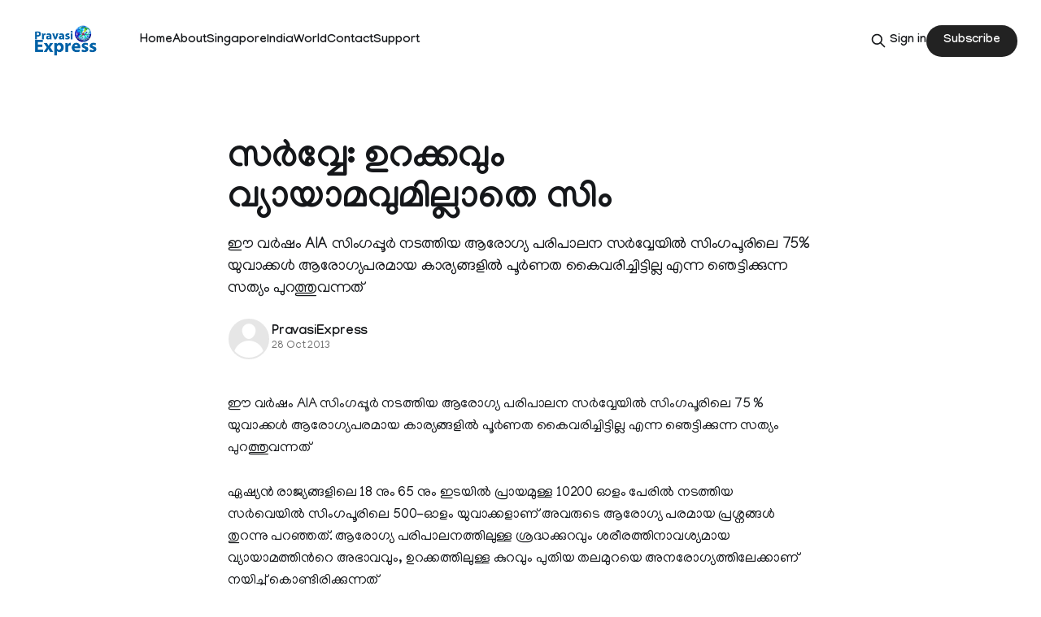

--- FILE ---
content_type: text/html; charset=utf-8
request_url: https://pravasiexpress.com/4787-2/
body_size: 7703
content:
<!DOCTYPE html>
<html lang="en">
<head>

    <title>സര്‍വ്വേ: ഉറക്കവും വ്യായാമവുമില്ലാതെ സിം</title>
    <meta charset="utf-8">
    <meta name="viewport" content="width=device-width, initial-scale=1.0">
    
    <link rel="preload" as="style" href="https://pravasiexpress.com/assets/built/screen.css?v=a286c591e8">
    <link rel="preload" as="script" href="https://pravasiexpress.com/assets/built/source.js?v=a286c591e8">
    
    <link rel="preload" as="font" type="font/woff2" href="https://pravasiexpress.com/assets/fonts/inter-roman.woff2?v=a286c591e8" crossorigin="anonymous">
<style>
    @font-face {
        font-family: "Inter";
        font-style: normal;
        font-weight: 100 900;
        font-display: optional;
        src: url(https://pravasiexpress.com/assets/fonts/inter-roman.woff2?v=a286c591e8) format("woff2");
        unicode-range: U+0000-00FF, U+0131, U+0152-0153, U+02BB-02BC, U+02C6, U+02DA, U+02DC, U+0304, U+0308, U+0329, U+2000-206F, U+2074, U+20AC, U+2122, U+2191, U+2193, U+2212, U+2215, U+FEFF, U+FFFD;
    }
</style>

    <link rel="stylesheet" type="text/css" href="https://pravasiexpress.com/assets/built/screen.css?v=a286c591e8">

    <style>
        :root {
            --background-color: #ffffff
        }
    </style>

    <script>
        /* The script for calculating the color contrast has been taken from
        https://gomakethings.com/dynamically-changing-the-text-color-based-on-background-color-contrast-with-vanilla-js/ */
        var accentColor = getComputedStyle(document.documentElement).getPropertyValue('--background-color');
        accentColor = accentColor.trim().slice(1);

        if (accentColor.length === 3) {
            accentColor = accentColor[0] + accentColor[0] + accentColor[1] + accentColor[1] + accentColor[2] + accentColor[2];
        }

        var r = parseInt(accentColor.substr(0, 2), 16);
        var g = parseInt(accentColor.substr(2, 2), 16);
        var b = parseInt(accentColor.substr(4, 2), 16);
        var yiq = ((r * 299) + (g * 587) + (b * 114)) / 1000;
        var textColor = (yiq >= 128) ? 'dark' : 'light';

        document.documentElement.className = `has-${textColor}-text`;
    </script>

    <meta name="description" content="ഈ വര്‍ഷം AIA സിംഗപ്പൂര്‍ നടത്തിയ ആരോഗ്യ പരിപാലന സര്‍വ്വേയില്‍ സിംഗപൂരിലെ 75% യുവാക്കള്‍ ആരോഗ്യപരമായ കാര്യങ്ങളില്‍ പൂര്‍ണത കൈവരിച്ചിട്ടില്ല എന്ന ഞെട്ടിക്കുന്ന സത്യം പുറത്തുവന്നത്">
    <link rel="icon" href="https://pravasiexpress.com/content/images/size/w256h256/2025/09/PEGlobe-India_English.png" type="image/png">
    <link rel="canonical" href="https://pravasiexpress.com/4787-2/">
    <meta name="referrer" content="no-referrer-when-downgrade">
    
    <meta property="og:site_name" content="PravasiExpress">
    <meta property="og:type" content="article">
    <meta property="og:title" content="സര്‍വ്വേ: ഉറക്കവും വ്യായാമവുമില്ലാതെ സിം">
    <meta property="og:description" content="ഈ വര്‍ഷം AIA സിംഗപ്പൂര്‍ നടത്തിയ ആരോഗ്യ പരിപാലന സര്‍വ്വേയില്‍ സിംഗപൂരിലെ 75% യുവാക്കള്‍ ആരോഗ്യപരമായ കാര്യങ്ങളില്‍ പൂര്‍ണത കൈവരിച്ചിട്ടില്ല എന്ന ഞെട്ടിക്കുന്ന സത്യം പുറത്തുവന്നത്">
    <meta property="og:url" content="https://pravasiexpress.com/4787-2/">
    <meta property="og:image" content="https://static.ghost.org/v5.0.0/images/publication-cover.jpg">
    <meta property="article:published_time" content="2013-10-28T15:51:00.000Z">
    <meta property="article:modified_time" content="2013-10-28T15:51:00.000Z">
    
    <meta property="article:publisher" content="https://www.facebook.com/PravasiExpress/">
    <meta name="twitter:card" content="summary_large_image">
    <meta name="twitter:title" content="സര്‍വ്വേ: ഉറക്കവും വ്യായാമവുമില്ലാതെ സിം">
    <meta name="twitter:description" content="ഈ വര്‍ഷം AIA സിംഗപ്പൂര്‍ നടത്തിയ ആരോഗ്യ പരിപാലന സര്‍വ്വേയില്‍ സിംഗപൂരിലെ 75% യുവാക്കള്‍ ആരോഗ്യപരമായ കാര്യങ്ങളില്‍ പൂര്‍ണത കൈവരിച്ചിട്ടില്ല എന്ന ഞെട്ടിക്കുന്ന സത്യം പുറത്തുവന്നത്">
    <meta name="twitter:url" content="https://pravasiexpress.com/4787-2/">
    <meta name="twitter:image" content="https://static.ghost.org/v5.0.0/images/publication-cover.jpg">
    <meta name="twitter:label1" content="Written by">
    <meta name="twitter:data1" content="PravasiExpress">
    <meta name="twitter:label2" content="Filed under">
    <meta name="twitter:data2" content="">
    <meta name="twitter:site" content="@PravasiExpress">
    <meta property="og:image:width" content="1200">
    <meta property="og:image:height" content="840">
    
    <script type="application/ld+json">
{
    "@context": "https://schema.org",
    "@type": "Article",
    "publisher": {
        "@type": "Organization",
        "name": "PravasiExpress",
        "url": "https://pravasiexpress.com/",
        "logo": {
            "@type": "ImageObject",
            "url": "https://pravasiexpress.com/content/images/2025/09/PE-Logo-English--1-.png"
        }
    },
    "author": {
        "@type": "Person",
        "name": "PravasiExpress",
        "url": "https://pravasiexpress.com/author/pravasiexpress/",
        "sameAs": []
    },
    "headline": "സര്‍വ്വേ: ഉറക്കവും വ്യായാമവുമില്ലാതെ സിം",
    "url": "https://pravasiexpress.com/4787-2/",
    "datePublished": "2013-10-28T15:51:00.000Z",
    "dateModified": "2013-10-28T15:51:00.000Z",
    "description": "ഈ വര്‍ഷം AIA സിംഗപ്പൂര്‍ നടത്തിയ ആരോഗ്യ പരിപാലന സര്‍വ്വേയില്‍ സിംഗപൂരിലെ 75% യുവാക്കള്‍ ആരോഗ്യപരമായ കാര്യങ്ങളില്‍ പൂര്‍ണത കൈവരിച്ചിട്ടില്ല എന്ന ഞെട്ടിക്കുന്ന സത്യം പുറത്തുവന്നത്",
    "mainEntityOfPage": "https://pravasiexpress.com/4787-2/"
}
    </script>

    <meta name="generator" content="Ghost 6.12">
    <link rel="alternate" type="application/rss+xml" title="PravasiExpress" href="https://pravasiexpress.com/rss/">
    <script defer src="https://cdn.jsdelivr.net/ghost/portal@~2.56/umd/portal.min.js" data-i18n="true" data-ghost="https://pravasiexpress.com/" data-key="96952025c9125dfb6ddfe2e59c" data-api="https://pravasiexpress.ghost.io/ghost/api/content/" data-locale="en" crossorigin="anonymous"></script><style id="gh-members-styles">.gh-post-upgrade-cta-content,
.gh-post-upgrade-cta {
    display: flex;
    flex-direction: column;
    align-items: center;
    font-family: -apple-system, BlinkMacSystemFont, 'Segoe UI', Roboto, Oxygen, Ubuntu, Cantarell, 'Open Sans', 'Helvetica Neue', sans-serif;
    text-align: center;
    width: 100%;
    color: #ffffff;
    font-size: 16px;
}

.gh-post-upgrade-cta-content {
    border-radius: 8px;
    padding: 40px 4vw;
}

.gh-post-upgrade-cta h2 {
    color: #ffffff;
    font-size: 28px;
    letter-spacing: -0.2px;
    margin: 0;
    padding: 0;
}

.gh-post-upgrade-cta p {
    margin: 20px 0 0;
    padding: 0;
}

.gh-post-upgrade-cta small {
    font-size: 16px;
    letter-spacing: -0.2px;
}

.gh-post-upgrade-cta a {
    color: #ffffff;
    cursor: pointer;
    font-weight: 500;
    box-shadow: none;
    text-decoration: underline;
}

.gh-post-upgrade-cta a:hover {
    color: #ffffff;
    opacity: 0.8;
    box-shadow: none;
    text-decoration: underline;
}

.gh-post-upgrade-cta a.gh-btn {
    display: block;
    background: #ffffff;
    text-decoration: none;
    margin: 28px 0 0;
    padding: 8px 18px;
    border-radius: 4px;
    font-size: 16px;
    font-weight: 600;
}

.gh-post-upgrade-cta a.gh-btn:hover {
    opacity: 0.92;
}</style>
    <script defer src="https://cdn.jsdelivr.net/ghost/sodo-search@~1.8/umd/sodo-search.min.js" data-key="96952025c9125dfb6ddfe2e59c" data-styles="https://cdn.jsdelivr.net/ghost/sodo-search@~1.8/umd/main.css" data-sodo-search="https://pravasiexpress.ghost.io/" data-locale="en" crossorigin="anonymous"></script>
    
    <link href="https://pravasiexpress.com/webmentions/receive/" rel="webmention">
    <script defer src="/public/cards.min.js?v=a286c591e8"></script>
    <link rel="stylesheet" type="text/css" href="/public/cards.min.css?v=a286c591e8">
    <script defer src="/public/comment-counts.min.js?v=a286c591e8" data-ghost-comments-counts-api="https://pravasiexpress.com/members/api/comments/counts/"></script>
    <script defer src="/public/member-attribution.min.js?v=a286c591e8"></script>
    <script defer src="/public/ghost-stats.min.js?v=a286c591e8" data-stringify-payload="false" data-datasource="analytics_events" data-storage="localStorage" data-host="https://pravasiexpress.com/.ghost/analytics/api/v1/page_hit"  tb_site_uuid="4be7b9f9-69fd-4b04-b1e1-af313ab824ce" tb_post_uuid="efb81b48-e831-4aea-bc08-f62651e598b8" tb_post_type="post" tb_member_uuid="undefined" tb_member_status="undefined"></script><style>:root {--ghost-accent-color: #222222;}</style>
    <link rel="preconnect" href="https://fonts.googleapis.com">
<link rel="preconnect" href="https://fonts.gstatic.com" crossorigin>
<link href="https://fonts.googleapis.com/css2?family=Manjari:wght@100;400;700&display=swap" rel="stylesheet">

<style>
  :root {
    --gh-font-heading: "Manjari", sans-serif;
    --gh-font-body: "Manjari", sans-serif;
  }

  body {
    font-family: var(--gh-font-body);
  }

  h1, h2, h3, h4, h5, h6 {
    font-family: var(--gh-font-heading);
  }
</style>

</head>
<body class="post-template tag-hash-na-68c64dc9e537e7001b9731d7 tag-hash-migrated-1757826501566 tag-hash-wp-68c64dc9e537e7001b9731d8 tag-hash-wp-post-68c64dc9e537e7001b9731d9 tag-hash-import-2025-09-14-13-08 has-sans-title has-sans-body">

<div class="gh-viewport">
    
    <header id="gh-navigation" class="gh-navigation is-left-logo gh-outer">
    <div class="gh-navigation-inner gh-inner">

        <div class="gh-navigation-brand">
            <a class="gh-navigation-logo is-title" href="https://pravasiexpress.com">
                    <img src="https://pravasiexpress.com/content/images/2025/09/PE-Logo-English--1-.png" alt="PravasiExpress">
            </a>
            <button class="gh-search gh-icon-button" aria-label="Search this site" data-ghost-search>
    <svg xmlns="http://www.w3.org/2000/svg" fill="none" viewBox="0 0 24 24" stroke="currentColor" stroke-width="2" width="20" height="20"><path stroke-linecap="round" stroke-linejoin="round" d="M21 21l-6-6m2-5a7 7 0 11-14 0 7 7 0 0114 0z"></path></svg></button>            <button class="gh-burger gh-icon-button" aria-label="Menu">
                <svg xmlns="http://www.w3.org/2000/svg" width="24" height="24" fill="currentColor" viewBox="0 0 256 256"><path d="M224,128a8,8,0,0,1-8,8H40a8,8,0,0,1,0-16H216A8,8,0,0,1,224,128ZM40,72H216a8,8,0,0,0,0-16H40a8,8,0,0,0,0,16ZM216,184H40a8,8,0,0,0,0,16H216a8,8,0,0,0,0-16Z"></path></svg>                <svg xmlns="http://www.w3.org/2000/svg" width="24" height="24" fill="currentColor" viewBox="0 0 256 256"><path d="M205.66,194.34a8,8,0,0,1-11.32,11.32L128,139.31,61.66,205.66a8,8,0,0,1-11.32-11.32L116.69,128,50.34,61.66A8,8,0,0,1,61.66,50.34L128,116.69l66.34-66.35a8,8,0,0,1,11.32,11.32L139.31,128Z"></path></svg>            </button>
        </div>

        <nav class="gh-navigation-menu">
            <ul class="nav">
    <li class="nav-home"><a href="https://pravasiexpress.com/">Home</a></li>
    <li class="nav-about"><a href="https://pravasiexpress.com/about/">About</a></li>
    <li class="nav-singapore"><a href="https://pravasiexpress.com/tag/singapore/">Singapore</a></li>
    <li class="nav-india"><a href="https://pravasiexpress.com/tag/india/">India</a></li>
    <li class="nav-world"><a href="https://pravasiexpress.com/tag/world/">World</a></li>
    <li class="nav-contact"><a href="https://pravasiexpress.com/contact/">Contact</a></li>
    <li class="nav-support"><a href="https://pravasiexpress.com/support/">Support</a></li>
</ul>

        </nav>

        <div class="gh-navigation-actions">
                <button class="gh-search gh-icon-button" aria-label="Search this site" data-ghost-search>
    <svg xmlns="http://www.w3.org/2000/svg" fill="none" viewBox="0 0 24 24" stroke="currentColor" stroke-width="2" width="20" height="20"><path stroke-linecap="round" stroke-linejoin="round" d="M21 21l-6-6m2-5a7 7 0 11-14 0 7 7 0 0114 0z"></path></svg></button>                <div class="gh-navigation-members">
                            <a href="#/portal/signin" data-portal="signin">Sign in</a>
                                <a class="gh-button" href="#/portal/signup" data-portal="signup">Subscribe</a>
                </div>
        </div>

    </div>
</header>

    

<main class="gh-main">

    <article class="gh-article post tag-hash-na-68c64dc9e537e7001b9731d7 tag-hash-migrated-1757826501566 tag-hash-wp-68c64dc9e537e7001b9731d8 tag-hash-wp-post-68c64dc9e537e7001b9731d9 tag-hash-import-2025-09-14-13-08 no-image">

        <header class="gh-article-header gh-canvas">

            <h1 class="gh-article-title is-title">സര്‍വ്വേ: ഉറക്കവും വ്യായാമവുമില്ലാതെ സിം</h1>
                <p class="gh-article-excerpt is-body">ഈ വര്‍ഷം AIA സിംഗപ്പൂര്‍ നടത്തിയ ആരോഗ്യ പരിപാലന സര്‍വ്വേയില്‍ സിംഗപൂരിലെ 75% യുവാക്കള്‍ ആരോഗ്യപരമായ കാര്യങ്ങളില്‍ പൂര്‍ണത കൈവരിച്ചിട്ടില്ല എന്ന ഞെട്ടിക്കുന്ന സത്യം പുറത്തുവന്നത്</p>

            <div class="gh-article-meta">
                <div class="gh-article-author-image instapaper_ignore">
                            <a href="/author/pravasiexpress/"><svg viewBox="0 0 24 24" xmlns="http://www.w3.org/2000/svg"><g fill="none" fill-rule="evenodd"><path d="M3.513 18.998C4.749 15.504 8.082 13 12 13s7.251 2.504 8.487 5.998C18.47 21.442 15.417 23 12 23s-6.47-1.558-8.487-4.002zM12 12c2.21 0 4-2.79 4-5s-1.79-4-4-4-4 1.79-4 4 1.79 5 4 5z" fill="#FFF"/></g></svg>
</a>
                </div>
                <div class="gh-article-meta-wrapper">
                    <h4 class="gh-article-author-name"><a href="/author/pravasiexpress/">PravasiExpress</a></h4>
                    <div class="gh-article-meta-content">
                        <time class="gh-article-meta-date" datetime="2013-10-28">28 Oct 2013</time>
                    </div>
                </div>
            </div>

            
        </header>

        <section class="gh-content gh-canvas is-body">
            <p>ഈ വര്‍ഷം AIA സിംഗപ്പൂര്‍ നടത്തിയ ആരോഗ്യ പരിപാലന സര്‍വ്വേയില്‍ സിംഗപൂരിലെ 75 % യുവാക്കള്‍ ആരോഗ്യപരമായ കാര്യങ്ങളില്‍ പൂര്‍ണത കൈവരിച്ചിട്ടില്ല എന്ന ഞെട്ടിക്കുന്ന സത്യം പുറത്തുവന്നത്</p><p>ഏഷ്യന്‍ രാജ്യങ്ങളിലെ 18 നും 65 നും ഇടയില്‍ പ്രായമുള്ള 10200 ഓളം പേരില്‍ നടത്തിയ സര്‍വെയില്‍ സിംഗപൂരിലെ 500-ഓളം യുവാക്കളാണ് അവരുടെ ആരോഗ്യ പരമായ പ്രശ്നങ്ങള്‍ തുറന്നു പറഞ്ഞത്. ആരോഗ്യ പരിപാലനത്തിലുള്ള ശ്രദ്ധക്കുറവും ശരീരത്തിനാവശ്യമായ വ്യായാമത്തിന്‍റെ അഭാവവും, ഉറക്കത്തിലുള്ള കുറവും പുതിയ തലമുറയെ അനരോഗ്യത്തിലേക്കാണ് നയിച്ച്‌ കൊണ്ടിരിക്കുന്നത്<br> <br> ഒരു മനുഷ്യന്‍ ശരാശരി ചെയുന്ന വ്യയമാത്തല്‍ നിന്നും 36 മിനിട്ട് കുറവാണ് സിംഗപൂരിലെ യുവാക്കളില്‍ കണ്ടു വരുന്നത്. അത് പോലെ തന്നെ ആരോഗ്യ പരിചരണത്തില്‍ മറ്റു രാജ്യങ്ങളെ താരതമ്യം ചെയുമ്പോള്‍ ശരാശരിയില്‍നിന്നു 53 ശതമാനം കുറവാണ് സിംഗപൂരിലെ യുവാക്കളില്‍ കണ്ടുവരുന്നത്.<br> <br> പ്രായ പൂര്‍ത്തിയായ ഒരു മനുഷ്യന്‍ ഏറ്റവും കുറഞ്ഞത്‌ 6 മണിക്കൂര്‍ ഉറങ്ങണം എന്ന് ആരോഗ്യ പരമായ കണക്കുകള്‍ സൂചിപ്പിക്കുമ്പോള്‍ സിംഗപൂരിലെ ജനങ്ങള്‍ക്കിടയില്‍ ഉറക്കത്തിന്‍റെ കാര്യത്തിലും വലിയ പിശുക്കാണ് സര്‍വേയിലൂടെ കാണാന്‍ കഴിഞ്ഞിട്ടുള്ളത് ശരാശരി 1.2  മണിക്കൂര്‍ വേണ്ടിടത്ത് 1.7  മണിക്കൂര്‍ ആണ് SLEEP GAP കാണിക്കുന്നത്<br> <br> ഉറക്കകുറവ് മൂലമുള്ള വിഷാദ രോഗങ്ങളും, വ്യായാമത്തിന്‍റെ അഭാവവും, ആരോഗ്യ പരിപലനത്തിലെ വീഴ്ചയും ആരോഗ്യവും, ഉര്‍ജ്ജവും നഷ്ട്ട പെട്ട ഒരു പുതിയ സമൂഹത്തെയാണ് സൃഷ്ട്ടിച്ചു കൊണ്ടിരിക്കുന്നത്  <br></p>
        </section>

    </article>

        <div class="gh-comments gh-canvas">
            
        <script defer src="https://cdn.jsdelivr.net/ghost/comments-ui@~1.3/umd/comments-ui.min.js" data-locale="en" data-ghost-comments="https://pravasiexpress.com/" data-api="https://pravasiexpress.ghost.io/ghost/api/content/" data-admin="https://pravasiexpress.ghost.io/ghost/" data-key="96952025c9125dfb6ddfe2e59c" data-title="null" data-count="true" data-post-id="68c64dd38464630001b40b60" data-color-scheme="auto" data-avatar-saturation="60" data-accent-color="#222222" data-comments-enabled="all" data-publication="PravasiExpress" crossorigin="anonymous"></script>
    
        </div>

</main>


            <section class="gh-container is-grid gh-outer">
                <div class="gh-container-inner gh-inner">
                    <h2 class="gh-container-title">Read more</h2>
                    <div class="gh-feed">
                            <article class="gh-card post">
    <a class="gh-card-link" href="/paakkisthaan-poollnntt-pintunn-n-krut-munnrriyippumaayi-inty/">
            <figure class="gh-card-image">
                <img
                    srcset="/content/images/size/w160/format/webp/2026/01/1765348167_img-india-pakistan-conflict.jpg 160w,
                            /content/images/size/w320/format/webp/2026/01/1765348167_img-india-pakistan-conflict.jpg 320w,
                            /content/images/size/w600/format/webp/2026/01/1765348167_img-india-pakistan-conflict.jpg 600w,
                            /content/images/size/w960/format/webp/2026/01/1765348167_img-india-pakistan-conflict.jpg 960w,
                            /content/images/size/w1200/format/webp/2026/01/1765348167_img-india-pakistan-conflict.jpg 1200w,
                            /content/images/size/w2000/format/webp/2026/01/1765348167_img-india-pakistan-conflict.jpg 2000w"
                    sizes="320px"
                    src="/content/images/size/w600/2026/01/1765348167_img-india-pakistan-conflict.jpg"
                    alt="പാക്കിസ്ഥാന് പോളണ്ട് പിന്തുണ നൽകരുത്; മുന്നറിയിപ്പുമായി ഇന്ത്യ"
                    loading="lazy"
                >
            </figure>
        <div class="gh-card-wrapper">
            <h3 class="gh-card-title is-title">പാക്കിസ്ഥാന് പോളണ്ട് പിന്തുണ നൽകരുത്; മുന്നറിയിപ്പുമായി ഇന്ത്യ</h3>
                    <p class="gh-card-excerpt is-body">ന്യൂഡൽഹി: റഷ്യ-യുക്രൈൻ സംഘർഷത്തിനിടെ വ്യാപാരബന്ധം തകർന്നതിന്‍റെ പേരിൽ ഇന്ത്യയെ ലക്ഷ്യം വെയ്ക്കരുതെന്ന് വിദേശകാര്യമന്ത്രി എസ്.ജയശങ്കർ. അതിർത്</p>
            <footer class="gh-card-meta">
<!--
             -->                    <time class="gh-card-date" datetime="2026-01-19">19 Jan 2026</time>
                <!--
         --></footer>
        </div>
    </a>
</article>
                            <article class="gh-card post">
    <a class="gh-card-link" href="/lnk-energy-launched-as-next-gen-integrated-clean-energy-platform-with-rs-10k-cr-initial-investment/">
            <figure class="gh-card-image">
                <img
                    srcset="/content/images/size/w160/format/webp/2026/01/representative-image-1.webp 160w,
                            /content/images/size/w320/format/webp/2026/01/representative-image-1.webp 320w,
                            /content/images/size/w600/format/webp/2026/01/representative-image-1.webp 600w,
                            /content/images/size/w960/format/webp/2026/01/representative-image-1.webp 960w,
                            /content/images/size/w1200/format/webp/2026/01/representative-image-1.webp 1200w,
                            /content/images/size/w2000/format/webp/2026/01/representative-image-1.webp 2000w"
                    sizes="320px"
                    src="/content/images/size/w600/2026/01/representative-image-1.webp"
                    alt="LNK Energy launched as next-gen integrated clean energy platform with Rs 10k cr initial investment"
                    loading="lazy"
                >
            </figure>
        <div class="gh-card-wrapper">
            <h3 class="gh-card-title is-title">LNK Energy launched as next-gen integrated clean energy platform with Rs 10k cr initial investment</h3>
                    <p class="gh-card-excerpt is-body">Davos : Three Indian entrepreneurs on Monday came together here to launch a next-generation integrated clean energy platform, LNK Energy, with an initial investment of Rs 10,000 crore over the next five years.

It will begin operations with a 6 GW solar cell and module with an integrated ingot and</p>
            <footer class="gh-card-meta">
<!--
             -->                    <time class="gh-card-date" datetime="2026-01-19">19 Jan 2026</time>
                <!--
         --></footer>
        </div>
    </a>
</article>
                            <article class="gh-card post">
    <a class="gh-card-link" href="/menstrual-cup-haritha-kerlam-mission/">
            <figure class="gh-card-image">
                <img
                    srcset="/content/images/size/w160/format/webp/2026/01/metrovaartha_2026-01-18_ullbby7u_haritha-keralam--1--1.jpg 160w,
                            /content/images/size/w320/format/webp/2026/01/metrovaartha_2026-01-18_ullbby7u_haritha-keralam--1--1.jpg 320w,
                            /content/images/size/w600/format/webp/2026/01/metrovaartha_2026-01-18_ullbby7u_haritha-keralam--1--1.jpg 600w,
                            /content/images/size/w960/format/webp/2026/01/metrovaartha_2026-01-18_ullbby7u_haritha-keralam--1--1.jpg 960w,
                            /content/images/size/w1200/format/webp/2026/01/metrovaartha_2026-01-18_ullbby7u_haritha-keralam--1--1.jpg 1200w,
                            /content/images/size/w2000/format/webp/2026/01/metrovaartha_2026-01-18_ullbby7u_haritha-keralam--1--1.jpg 2000w"
                    sizes="320px"
                    src="/content/images/size/w600/2026/01/metrovaartha_2026-01-18_ullbby7u_haritha-keralam--1--1.jpg"
                    alt="ഹരിത കേരളം മിഷൻ മെൻസ്ട്രുവൽ കപ്പ് വിതരണം ചെയ്യും"
                    loading="lazy"
                >
            </figure>
        <div class="gh-card-wrapper">
            <h3 class="gh-card-title is-title">ഹരിത കേരളം മിഷൻ മെൻസ്ട്രുവൽ കപ്പ് വിതരണം ചെയ്യും</h3>
                    <p class="gh-card-excerpt is-body">തിരുവനന്തപുരം: പരിസ്ഥിതി പുനഃസ്ഥാപന പ്രവർത്തനങ്ങളുടെ ഭാഗമായി ഹരിതകേരളം മിഷന്‍റെ നേതൃത്വത്തിൽ തെരഞ്ഞെടുക്കപ്പെട്ട സ്ഥാപനങ്ങളിൽ മെൻസ്</p>
            <footer class="gh-card-meta">
<!--
             -->                    <time class="gh-card-date" datetime="2026-01-19">19 Jan 2026</time>
                <!--
         --></footer>
        </div>
    </a>
</article>
                            <article class="gh-card post">
    <a class="gh-card-link" href="/indian-millers-welcome-bangladeshs-fresh-2-lakh-tonne-rice-import-move/">
            <figure class="gh-card-image">
                <img
                    srcset="/content/images/size/w160/format/webp/2026/01/rice.jpg 160w,
                            /content/images/size/w320/format/webp/2026/01/rice.jpg 320w,
                            /content/images/size/w600/format/webp/2026/01/rice.jpg 600w,
                            /content/images/size/w960/format/webp/2026/01/rice.jpg 960w,
                            /content/images/size/w1200/format/webp/2026/01/rice.jpg 1200w,
                            /content/images/size/w2000/format/webp/2026/01/rice.jpg 2000w"
                    sizes="320px"
                    src="/content/images/size/w600/2026/01/rice.jpg"
                    alt="Indian millers welcome Bangladesh&#x27;s fresh 2 lakh tonne rice import move"
                    loading="lazy"
                >
            </figure>
        <div class="gh-card-wrapper">
            <h3 class="gh-card-title is-title">Indian millers welcome Bangladesh&#x27;s fresh 2 lakh tonne rice import move</h3>
                    <p class="gh-card-excerpt is-body">Kolkata: Indian rice millers and exporters have welcomed Bangladesh&#39;s fresh permission for private sector imports of 2 lakh metric tonnes of parboiled rice, claiming that the move opened up additional export opportunities for suppliers in eastern and southern India.

The millers said the Bangladesh government permitted 232 private</p>
            <footer class="gh-card-meta">
<!--
             -->                    <time class="gh-card-date" datetime="2026-01-19">19 Jan 2026</time>
                <!--
         --></footer>
        </div>
    </a>
</article>
                    </div>
                </div>
            </section>

    
    <footer class="gh-footer gh-outer">
    <div class="gh-footer-inner gh-inner">

        <div class="gh-footer-bar">
            <span class="gh-footer-logo is-title">
                    <img src="https://pravasiexpress.com/content/images/2025/09/PE-Logo-English--1-.png" alt="PravasiExpress">
            </span>
            <nav class="gh-footer-menu">
                <ul class="nav">
    <li class="nav-sign-up"><a href="#/portal/">Sign up</a></li>
</ul>

            </nav>
            <div class="gh-footer-copyright">
                Powered by <a href="https://ghost.org/" target="_blank" rel="noopener">Ghost</a>
            </div>
        </div>

                <section class="gh-footer-signup">
                    <h2 class="gh-footer-signup-header is-title">
                        PravasiExpress
                    </h2>
                    <p class="gh-footer-signup-subhead is-body">
                        A bilingual Malayalam, English Newspaper
                    </p>
                    <form class="gh-form" data-members-form>
    <input class="gh-form-input" id="footer-email" name="email" type="email" placeholder="jamie@example.com" required data-members-email>
    <button class="gh-button" type="submit" aria-label="Subscribe">
        <span><span>Subscribe</span> <svg xmlns="http://www.w3.org/2000/svg" width="32" height="32" fill="currentColor" viewBox="0 0 256 256"><path d="M224.49,136.49l-72,72a12,12,0,0,1-17-17L187,140H40a12,12,0,0,1,0-24H187L135.51,64.48a12,12,0,0,1,17-17l72,72A12,12,0,0,1,224.49,136.49Z"></path></svg></span>
        <svg xmlns="http://www.w3.org/2000/svg" height="24" width="24" viewBox="0 0 24 24">
    <g stroke-linecap="round" stroke-width="2" fill="currentColor" stroke="none" stroke-linejoin="round" class="nc-icon-wrapper">
        <g class="nc-loop-dots-4-24-icon-o">
            <circle cx="4" cy="12" r="3"></circle>
            <circle cx="12" cy="12" r="3"></circle>
            <circle cx="20" cy="12" r="3"></circle>
        </g>
        <style data-cap="butt">
            .nc-loop-dots-4-24-icon-o{--animation-duration:0.8s}
            .nc-loop-dots-4-24-icon-o *{opacity:.4;transform:scale(.75);animation:nc-loop-dots-4-anim var(--animation-duration) infinite}
            .nc-loop-dots-4-24-icon-o :nth-child(1){transform-origin:4px 12px;animation-delay:-.3s;animation-delay:calc(var(--animation-duration)/-2.666)}
            .nc-loop-dots-4-24-icon-o :nth-child(2){transform-origin:12px 12px;animation-delay:-.15s;animation-delay:calc(var(--animation-duration)/-5.333)}
            .nc-loop-dots-4-24-icon-o :nth-child(3){transform-origin:20px 12px}
            @keyframes nc-loop-dots-4-anim{0%,100%{opacity:.4;transform:scale(.75)}50%{opacity:1;transform:scale(1)}}
        </style>
    </g>
</svg>        <svg class="checkmark" xmlns="http://www.w3.org/2000/svg" viewBox="0 0 52 52">
    <path class="checkmark__check" fill="none" d="M14.1 27.2l7.1 7.2 16.7-16.8"/>
    <style>
        .checkmark {
            width: 40px;
            height: 40px;
            display: block;
            stroke-width: 2.5;
            stroke: currentColor;
            stroke-miterlimit: 10;
        }

        .checkmark__check {
            transform-origin: 50% 50%;
            stroke-dasharray: 48;
            stroke-dashoffset: 48;
            animation: stroke .3s cubic-bezier(0.650, 0.000, 0.450, 1.000) forwards;
        }

        @keyframes stroke {
            100% { stroke-dashoffset: 0; }
        }
    </style>
</svg>    </button>
    <p data-members-error></p>
</form>                </section>

    </div>
</footer>    
</div>

    <div class="pswp" tabindex="-1" role="dialog" aria-hidden="true">
    <div class="pswp__bg"></div>

    <div class="pswp__scroll-wrap">
        <div class="pswp__container">
            <div class="pswp__item"></div>
            <div class="pswp__item"></div>
            <div class="pswp__item"></div>
        </div>

        <div class="pswp__ui pswp__ui--hidden">
            <div class="pswp__top-bar">
                <div class="pswp__counter"></div>

                <button class="pswp__button pswp__button--close" title="Close (Esc)"></button>
                <button class="pswp__button pswp__button--share" title="Share"></button>
                <button class="pswp__button pswp__button--fs" title="Toggle fullscreen"></button>
                <button class="pswp__button pswp__button--zoom" title="Zoom in/out"></button>

                <div class="pswp__preloader">
                    <div class="pswp__preloader__icn">
                        <div class="pswp__preloader__cut">
                            <div class="pswp__preloader__donut"></div>
                        </div>
                    </div>
                </div>
            </div>

            <div class="pswp__share-modal pswp__share-modal--hidden pswp__single-tap">
                <div class="pswp__share-tooltip"></div>
            </div>

            <button class="pswp__button pswp__button--arrow--left" title="Previous (arrow left)"></button>
            <button class="pswp__button pswp__button--arrow--right" title="Next (arrow right)"></button>

            <div class="pswp__caption">
                <div class="pswp__caption__center"></div>
            </div>
        </div>
    </div>
</div>
<script src="https://pravasiexpress.com/assets/built/source.js?v=a286c591e8"></script>



</body>
</html>
